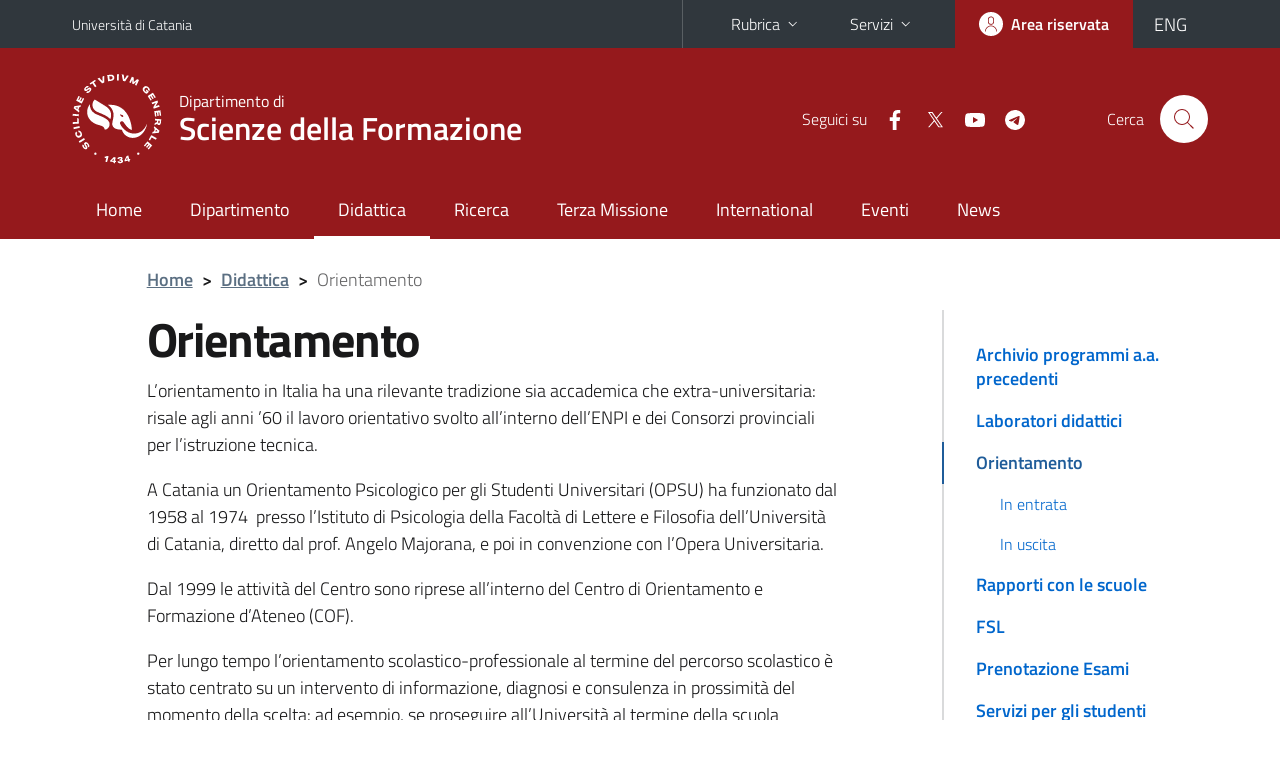

--- FILE ---
content_type: text/html; charset=utf-8
request_url: https://www.disfor.unict.it/content/orientamento
body_size: 7880
content:
<!DOCTYPE html>
<html lang="it">
<head>
<meta charset="utf-8">
<title>Orientamento | Dipartimento di Scienze della Formazione</title>
<meta name="viewport" content="width=device-width,initial-scale=1,shrink-to-fit=no">
<meta name="Generator" content="Drupal 7 (http://drupal.org)">
<link rel="canonical" href="/it/content/orientamento">
<link rel="shortlink" href="/it/node/107">
<link rel="shortcut icon" href="https://www.disfor.unict.it/sites/all/themes/id_theme_sd/favicon.ico" type="image/vnd.microsoft.icon">
<link href="/bootstrap-italia/css/bootstrap-italia.min.css" rel="stylesheet">
<link type="text/css" rel="stylesheet" href="https://www.disfor.unict.it/sites/default/files/css/css_xE-rWrJf-fncB6ztZfd2huxqgxu4WO-qwma6Xer30m4.css" media="all">
<link type="text/css" rel="stylesheet" href="https://www.disfor.unict.it/sites/default/files/css/css_v36jP4i-X7LgqMTemAhd_LCPFXJMU012F9AxUVYRRBM.css" media="all">
<link type="text/css" rel="stylesheet" href="https://www.disfor.unict.it/sites/default/files/css/css_I5WGFreF9OX-NITdUiua7OEUpRifbgQbYIjKZVt6R1Q.css" media="all">
<style type="text/css" media="all">
<!--/*--><![CDATA[/*><!--*/
.skiplinks{background-color:#fff}#menu-di-servizio .dropdown-menu,.it-header-slim-right-zone .dropdown-menu{z-index:9999}#menu-servizi{z-index:1001}#nav10.navbar-collapsable{z-index:1000!important}#nav10.navbar-collapsable .close-div{background-color:transparent}
.unict-bordeaux .it-header-slim-wrapper .btn-full,.unict-bordeaux .it-header-center-wrapper,.unict-bordeaux .back-to-top,.unict-bordeaux .btn-primary,.unict-bordeaux #home-sd h2{background-color:#95191c}.unict-bordeaux .bg-primary{background-color:#95191c!important}.unict-bordeaux .text-primary{color:#95191c!important}.unict-bordeaux .it-header-slim-wrapper .btn-full:hover,.unict-bordeaux .btn-primary:hover,.unict-bordeaux .back-to-top:hover{background-color:#800;color:#fff!important}.unict-bordeaux .it-header-slim-wrapper .btn-full:active,.unict-bordeaux .btn-primary:active{background-color:#700!important}.unict-bordeaux .it-header-slim-wrapper .btn-full .icon-primary,.unict-bordeaux .it-header-center-wrapper .it-header-center-content-wrapper .it-search-wrapper a.rounded-icon svg,.unict-bordeaux .btn-primary .icon-primary{fill:#95191c!important}.unict-bordeaux .it-footer-main{background-color:#700}.unict-bordeaux .it-footer-small-prints{background-color:#211212}@media(min-width:992px){.unict-bordeaux .it-header-navbar-wrapper{background-color:#95191c}}@media(max-width:991px){.unict-bordeaux .it-header-center-wrapper .it-header-center-content-wrapper .it-search-wrapper a.rounded-icon svg{fill:#fff!important}.unict-bordeaux .it-header-slim-wrapper .btn-full,.unict-bordeaux .it-header-slim-wrapper .btn-full:hover{background-color:transparent}.unict-bordeaux .it-nav-wrapper .navbar .navbar-collapsable .navbar-nav li a.nav-link{color:#95191c}.unict-bordeaux .it-nav-wrapper .navbar .navbar-collapsable .navbar-nav li a.nav-link.active{border-left-color:#95191c}.unict-bordeaux #it-main-menu .nav-item svg{fill:#95191c}}

/*]]>*/-->
</style>
<link type="text/css" rel="stylesheet" href="https://www.disfor.unict.it/sites/default/files/css/css_QgE7281FEOkrWeTNv4ub8esodNXZsEmlIJXPOBl7PNU.css" media="all">
<script type="text/javascript" src="//code.jquery.com/jquery-2.2.4.min.js"></script>
<script type="text/javascript">
<!--//--><![CDATA[//><!--
window.jQuery || document.write("<script src='/sites/all/modules/jquery_update/replace/jquery/2.2/jquery.min.js'>\x3C/script>")
//--><!]]>
</script>
<script type="text/javascript" src="https://www.disfor.unict.it/misc/jquery-extend-3.4.0.js?v=2.2.4"></script>
<script type="text/javascript" src="https://www.disfor.unict.it/misc/jquery-html-prefilter-3.5.0-backport.js?v=2.2.4"></script>
<script type="text/javascript" src="https://www.disfor.unict.it/misc/jquery.once.js?v=1.2"></script>
<script type="text/javascript" src="https://www.disfor.unict.it/misc/drupal.js?t36u8u"></script>
<script type="text/javascript" src="https://www.disfor.unict.it/sites/all/modules/jquery_update/js/jquery_browser.js?v=0.0.1"></script>
<script type="text/javascript" src="https://www.disfor.unict.it/misc/form-single-submit.js?v=7.103"></script>
<script type="text/javascript" src="https://www.disfor.unict.it/sites/default/files/languages/it_sO1cwHkMIxJN1NuZIhDyXVBBNt1kc850IgO-8J9exOI.js?t36u8u"></script>
<script type="text/javascript" src="https://www.disfor.unict.it/sites/all/modules/glossary/glossary_unict.js?t36u8u"></script>
<script type="text/javascript">
<!--//--><![CDATA[//><!--
jQuery.extend(Drupal.settings, {"basePath":"\/","pathPrefix":"it\/","setHasJsCookie":0,"ajaxPageState":{"theme":"id_theme_sd","theme_token":"hNPZqi1XCdgBhou9ajaWQguJyYxmGUgV8CUBq7SsXPo","js":{"\/\/code.jquery.com\/jquery-2.2.4.min.js":1,"0":1,"misc\/jquery-extend-3.4.0.js":1,"misc\/jquery-html-prefilter-3.5.0-backport.js":1,"misc\/jquery.once.js":1,"misc\/drupal.js":1,"sites\/all\/modules\/jquery_update\/js\/jquery_browser.js":1,"misc\/form-single-submit.js":1,"public:\/\/languages\/it_sO1cwHkMIxJN1NuZIhDyXVBBNt1kc850IgO-8J9exOI.js":1,"sites\/all\/modules\/glossary\/glossary_unict.js":1},"css":{"modules\/system\/system.base.css":1,"modules\/system\/system.menus.css":1,"modules\/system\/system.messages.css":1,"modules\/system\/system.theme.css":1,"sites\/all\/modules\/date\/date_repeat_field\/date_repeat_field.css":1,"modules\/field\/theme\/field.css":1,"modules\/node\/node.css":1,"modules\/search\/search.css":1,"modules\/user\/user.css":1,"sites\/all\/modules\/views\/css\/views.css":1,"sites\/all\/modules\/ckeditor\/css\/ckeditor.css":1,"sites\/all\/modules\/ctools\/css\/ctools.css":1,"sites\/all\/modules\/glossary\/glossary.css":1,"sites\/all\/modules\/print\/print_ui\/css\/print_ui.theme.css":1,"0":1,"1":1,"sites\/all\/themes\/id_theme\/style.css":1,"sites\/all\/themes\/id_theme_sd\/sd.css":1}},"urlIsAjaxTrusted":{"\/it\/search\/node":true}});
//--><!]]>
</script>
</head>
<body class="html not-front not-logged-in one-sidebar sidebar-first page-node page-node- page-node-107 node-type-page i18n-it sd245 unict-bordeaux">
<div class="skiplinks"><a class="sr-only sr-only-focusable" href="#it-main" accesskey="c">Vai al contenuto principale</a><a class="sr-only sr-only-focusable" href="#it-main-menu" accesskey="n">Vai al menu di navigazione</a></div>
<header class="it-header-wrapper">
<div class="it-header-slim-wrapper">
<div class="container">
<div class="row"><div class="col-12">
<div class="it-header-slim-wrapper-content">
<a class="d-none d-lg-block navbar-brand" href="https://www.unict.it">Università di Catania</a>
<div class="nav-mobile"><nav aria-label="Navigazione accessoria">
<a class="it-opener d-lg-none mr-1" href="https://www.unict.it" aria-hidden="true" tabindex="-1">Università di Catania</a><a class="it-opener d-lg-none" data-toggle="collapse" href="#menu-di-servizio" role="button" aria-expanded="false" aria-controls="menu-di-servizio" title="Apri il menu di servizio"><svg class="icon" role="img"><use href="/bootstrap-italia/svg/sprite.svg#it-expand"></use></svg></a>
<div class="link-list-wrapper collapse" id="menu-di-servizio">
<ul class="link-list border-right-0 pr-0">
<li class="dropdown"><a class="list-item dropdown-toggle" href="#" role="button" data-toggle="dropdown" aria-expanded="false">Rubrica<svg class="icon d-none d-lg-block" role="img"><use href="/bootstrap-italia/svg/sprite.svg#it-expand"></use></svg></a>
<div class="dropdown-menu"><div class="row"><div class="col-12 px-3">
<form action="https://www.unict.it/content/cerca-nella-rubrica" method="post" id="rubrica-form" accept-charset="UTF-8" class="unict-form">
<div class="container">
<div class="form-row"><label for="input-01" class="sr-only">Cerca nella rubrica per cognome</label><input required id="input-01" name="trova" type="text" class="form-control" autocomplete="family-name" placeholder="Cerca nella rubrica per cognome"></div>
<div class="form-row mt-2 mb-1"><input type="submit" class="btn btn-primary btn-xs py-1" value="CERCA"></div>
</div>
</form>
</div></div></div></li>
<li class="dropdown"><a class="list-item dropdown-toggle" href="#" role="button" data-toggle="dropdown" aria-expanded="false">Servizi<svg class="icon d-none d-lg-block" role="img"><use href="/bootstrap-italia/svg/sprite.svg#it-expand"></use></svg></a>
<div class="dropdown-menu" id="menu-servizi"><div class="row"><div class="col-12"><div class="link-list-wrapper">
<ul>
<li><a class="list-item" href="https://studenti.smartedu.unict.it" target="_blank" rel="noopener"><span>Portale studenti</span></a></li>
<li><a class="list-item" href="https://docenti.smartedu.unict.it/docenti/" target="_blank" rel="noopener"><span>Portale docenti / didattica</span></a></li>
<li><a class="list-item" href="https://intranet.unict.it" target="_blank" rel="noopener"><span>Portale personale</span></a></li>
<li><a class="list-item" href="https://segreterie.smartedu.unict.it" target="_blank" rel="noopener"><span>Portale segreterie</span></a></li>
<li><a class="list-item" href="https://www.sida.unict.it" target="_blank" rel="noopener"><span>Biblioteca digitale</span></a></li>
<li><a class="list-item" href="https://webmail365.unict.it" target="_blank" rel="noopener"><span>Webmail studenti</span></a></li>
<li><a class="list-item" href="https://webmail.unict.it" target="_blank" rel="noopener"><span>Webmail docenti e personale</span></a></li>
<li><a class="list-item" href="https://studium.unict.it" target="_blank" rel="noopener"><span>E-learning / Studium</span></a></li>
<li><a class="list-item" href="https://www.unict.it/servizi/servizi-web"><span>Servizi informatici</span></a></li>
<li><a class="list-item" href="https://www.unict.it/servizi"><span><strong>Tutti i servizi</strong> &raquo;</span></a></li>
</ul>
</div></div></div></div></li>
</ul>
</div>
</nav></div>
<div class="it-header-slim-right-zone">
<a class="btn btn-icon btn-full" href="/user"><span class="rounded-icon"><svg class="icon icon-primary" role="img" aria-label="Accedi all'area riservata"><use href="/bootstrap-italia/svg/sprite.svg#it-user"></use></svg></span><span class="d-none d-lg-block">Area riservata</span></a>
<div class="nav-item"><a class="nav-link py-0" href="/en" id="lansw"><span>ENG</span></a></div>
</div>
</div>
</div></div>
</div>
</div>
<div class="it-nav-wrapper">
<div class="it-header-center-wrapper">
<div class="container">
<div class="row"><div class="col-12">
<div class="it-header-center-content-wrapper">
<div class="it-brand-wrapper"><a href="/it"><img src="/sites/all/themes/id_theme/unict.svg" alt="Logo UniCt" class="icon unict"><div class="it-brand-text"><h3>Dipartimento di</h3><h2>Scienze della Formazione</h2></div></a></div>
<div class="it-right-zone"><div class="it-socials d-none d-md-flex"><span>Seguici&nbsp;su</span><ul><li><a href="/it/content/seguici-su-facebook"><svg class="icon" aria-label="Facebook"><use href="/bootstrap-italia/svg/sprite.svg#it-facebook"></use></svg></a></li>
<li><a href="https://twitter.com/DisforUnict"><svg class="icon" aria-label="Twitter"><use href="/bootstrap-italia/svg/sprite.svg#it-twitter"></use></svg></a></li>
<li><a href="https://www.youtube.com/channel/UCPH3l5VdBJDdCGnaZFT-GGg"><svg class="icon" aria-label="YouTube"><use href="/bootstrap-italia/svg/sprite.svg#it-youtube"></use></svg></a></li>
<li><a href="https://t.me/s/disfornews"><svg class="icon" aria-label="Telegram"><use href="/bootstrap-italia/svg/sprite.svg#it-telegram"></use></svg></a></li>
</ul></div><div class="it-search-wrapper"><span class="d-none d-md-block">Cerca</span><a class="search-link rounded-icon" href="#" data-target="#searchModal" data-toggle="modal" aria-label="Cerca" title="Cerca"><svg class="icon" role="img"><use href="/bootstrap-italia/svg/sprite.svg#it-search"></use></svg></a></div>
</div>
</div>
</div></div>
</div>
</div>
<div class="it-header-navbar-wrapper">
<div class="container">
<div class="row"><div class="col-12">
<nav class="navbar navbar-expand-lg" aria-label="Navigazione principale">
<button class="custom-navbar-toggler" type="button" aria-controls="nav10" aria-expanded="false" aria-label="attiva / disattiva la navigazione" data-target="#nav10"><svg class="icon" role="img"><use href="/bootstrap-italia/svg/sprite.svg#it-burger"></use></svg></button>
<div class="navbar-collapsable" id="nav10">
<div class="overlay"></div>
<div class="close-div"><button class="close-menu border-0" type="button" aria-label="chiudi"><svg class="icon icon-white" role="img"><use href="/bootstrap-italia/svg/sprite.svg#it-close-big"></use></svg></button></div>
<div class="menu-wrapper" id="it-main-menu">
<ul class="navbar-nav">
<li class="nav-item"><a class="nav-link" href="/it">Home</a></li>
<li class="nav-item"><a class="nav-link" href="/it/content/presentazione">Dipartimento</a></li>
<li class="nav-item"><a href="/it/content/offerta-formativa" class="nav-link active">Didattica</a></li>
<li class="nav-item"><a class="nav-link" href="/it/content/la-ricerca">Ricerca</a></li>
<li class="nav-item"><a class="nav-link" href="/it/content/terza-missione">Terza Missione</a></li>
<li class="nav-item"><a class="nav-link" href="http://www.disfor.unict.it/it/international/news">International</a></li>
<li class="nav-item"><a class="nav-link" href="/it/eventi">Eventi</a></li>
<li class="nav-item"><a class="nav-link" href="/it/news">News</a></li>
</ul>
</div>
</div>
</nav>
</div></div>
</div>
</div>
</div>
</header>
<div class="d-md-none bg-light p-3 pl-4"><div class="row"><div class="col-md-12"><a href="#menu-sezione" data-attribute="forward" class="text-decoration-none text-dark"><svg class="icon icon-sm align-top" role="img"><use href="/bootstrap-italia/svg/sprite.svg#it-list"></use></svg><span class="pl-3 fw-bold">Vai ai contenuti correlati</span></a></div></div></div>
<main id="it-main">
<section id="breadcrumb">
<div class="container">
<div class="row">
<div class="offset-lg-1 col-lg-11 col-md-12 px-3 px-sm-0 pb-2">
<nav class="breadcrumb-container" aria-label="Percorso di navigazione">
<ol class="breadcrumb">
<li class="breadcrumb-item"><a href="/it">Home</a><span class="separator">&gt;</span></li>
<li class="breadcrumb-item"><a href="/it/content/offerta-formativa">Didattica</a><span class="separator">&gt;</span></li>
<li class="breadcrumb-item active" aria-current="page">Orientamento</li>
</ol>
</nav>
</div>
</div>
</div>
</section>
<section id="content">
<div class="container">
<div class="row">
<div class="offset-lg-1 col-lg-7 col-md-7 px-3 px-sm-0">
<article id="content-node-107">
<h1>Orientamento</h1><div class="region region-content">
<div id="block-system-main" class="block block-system">

<div class="content">
<div id="node-107" class="node node-page clearfix">

  
      
  
  <div class="content">
    <div class="field field-name-body field-type-text-with-summary field-label-hidden clearfix"><div class="field-items"><div class="field-item even" id="first"> <p>L’orientamento in Italia ha una rilevante tradizione sia accademica che extra-universitaria: risale agli anni ’60 il lavoro orientativo svolto all’interno dell’ENPI e dei Consorzi provinciali per l’istruzione tecnica.</p>

<p>A Catania un Orientamento Psicologico per gli Studenti Universitari (OPSU) ha funzionato dal 1958 al 1974  presso l’Istituto di Psicologia della Facoltà di Lettere e Filosofia dell’Università di Catania, diretto dal prof. Angelo Majorana, e poi in convenzione con l’Opera Universitaria.</p>

<p>Dal 1999 le attività del Centro sono riprese all’interno del Centro di Orientamento e Formazione d’Ateneo (COF).</p>

<p>Per lungo tempo l’orientamento scolastico-professionale al termine del percorso scolastico è stato centrato su un intervento di informazione, diagnosi e consulenza in prossimità del momento della scelta: ad esempio, se proseguire all’Università al termine della scuola superiore e quale Facoltà scegliere.</p>

<p>Ma questo modello di Orientamento è entrato in crisi per diverse ragioni.</p>

<p>Le azioni ‘informative’ (sulle condizioni dell’economia, del lavoro e dell’occupazione, sulle nuove professioni, sui percorsi formativi offerti dal ‘mercato’, ecc.) costituiscono aspetti certamente importanti come ausilio alla scelta ma da soli insufficienti, alla luce di un modello psicologico-sociale che considera l’assunzione di informazioni come processo soggetto a errori, distorsioni, e veri e propri pregiudizi se non inserito all’interno di un più generale processo di maturazione e di consapevolezza anche motivazionale ed emotiva.</p>

<p>In secondo luogo, l’intervento è puntuale e ‘diagnostico’ (per lo più di tipo psicotecnico, basato sull’esame di interessi e attitudini) in prossimità della scelta, quando sono ormai molto ridotti gli spazi per un eventuale intervento di modifica di situazioni di scarsa consapevolezza o di radicati stereotipi.</p>

<p>Appare invece indispensabile, nell’ottica di un servizio destinato primariamente alla scuola come anche le recenti proposte ministeriali ribadiscono, impostare un’attività di orientamento in cui l’informazione sia una parte propedeutica ma sia accompagnata da un intervento longitudinale durante tutto l’arco della scuola superiore (lo stesso vale anche per la scuola dell’obbligo), che veda protagonisti i docenti e gli stessi studenti, sia pure con l’ausilio e il counseling degli specialisti dell’orientamento. In questo senso l’orientamento, che assume valenze educative, si differenzia da quello prevalentemente psicotecnico in quanto viene condotto all’interno del processo formativo che la scuola promuove parallelamente agli apprendimenti.</p>

<p>Anche gli aspetti psicologici del counseling orientativo, quali la prevenzione delle difficoltà emotive e motivazionali, e dei disagi o addirittura delle psicopatologie manifestati dagli studenti universitari, non possono che iniziare da un orientamento pre-universitario svolto in modo capillare ed efficace.</p>

<p>Dall'A.A. 2020/21 la prof.ssa Elisabetta Sagone è stata nominata come delegata per l'orientamento del Disfor (<a href="mailto:esagone@unict.it" target="_blank">esagone@unict.it</a>), e cura e promuove azioni di orientamento in entrata ed in itinere alla luce delle esigenze sinergicamente concertate con la Direttrice ed i Presidenti dei Corsi di Laurea del Dipartimento. Svolge, altresì, una funzione di raccordo tra gli Istituti Scolastici presenti sul nostro territorio ed il Dipartimento di Scienze della Formazione realizzando percorsi di PCTO (ex alternanza scuola-lavoro) destinati agli studenti provenienti dalle Scuole Secondarie di II grado (sito: <a href="http://151.97.102.135/alternanza/struttura.php?dip=17" target="_blank">http://151.97.102.135/alternanza/struttura.php?dip=17</a> ).</p>
 </div></div></div><div class="field field-name-field-ultima-modifica field-type-node-display-fields field-label-inline clearfix"><div class="field-label">Ultima modifica:&nbsp;</div><div class="field-items"><div class="field-item even" id="first">29/05/2024 - 09:53</div></div></div>  </div>

  <ul class="links inline"><li class="translation_en first last"><a href="/en/content/international-mobility" title="International Mobility" class="translation-link" xml:lang="en"><img class="language-icon" src="https://www.disfor.unict.it/sites/all/modules/languageicons/flags/en.png" width="16" height="12" alt="English" title="English" /></a></li>
</ul>
  
</div>

</div>
</div>
</div>
<div class="dropdown" id="it-share">
<a class="dropdown-toggle btn btn-outline-primary btn-icon btn-xs mt-2 mb-3 p-2" href="#" role="button" data-toggle="dropdown" aria-expanded="false"><svg class="icon icon-primary icon-sm" role="img"><use href="/bootstrap-italia/svg/sprite.svg#it-share"></use></svg><span>Condividi</span></a>
<div class="dropdown-menu"><div class="link-list-wrapper"><ul class="link-list">
<li><a class="list-item" rel="nofollow" href="https://www.facebook.com/sharer/sharer.php?src=bm&amp;u=https%3A%2F%2Fwww.disfor.unict.it%2Fcontent%2Forientamento&amp;t=Orientamento&amp;v=3" onclick="javascript:window.open(this.href,'','menubar=no,toolbar=no,resizable=yes,scrollbar=yes,height=500,width=720');return false;"><svg class="icon icon-primary icon-sm align-middle mr-1" role="img"><use href="/bootstrap-italia/svg/sprite.svg#it-facebook-square"></use></svg><span class="u-hiddenVisually">Facebook</span></a></li>
<li><a class="list-item" rel="nofollow" href="https://www.twitter.com/share?url=https%3A%2F%2Fwww.disfor.unict.it%2Fcontent%2Forientamento" onclick="javascript:window.open(this.href,'','menubar=no,toolbar=no,resizable=yes,scrollbar=yes,height=600,width=600');return false;"><svg class="icon icon-primary icon-sm align-middle mr-1" role="img"><use href="/bootstrap-italia/svg/sprite.svg#it-twitter"></use></svg><span class="u-hiddenVisually">Twitter</span></a></li>
<li><a class="list-item" href="https://api.whatsapp.com/send?text=https%3A%2F%2Fwww.disfor.unict.it%2Fcontent%2Forientamento" data-action="share/whatsapp/share"><svg class="icon icon-primary icon-sm align-middle mr-1" role="img"><use href="/bootstrap-italia/svg/sprite.svg#it-whatsapp"></use></svg><span class="u-hiddenVisually">Whatsapp</span></a></li>
<li><a class="list-item" href="https://t.me/share/url?url=https%3A%2F%2Fwww.disfor.unict.it%2Fcontent%2Forientamento&amp;text=Orientamento" data-action="share/telegram/share"><svg class="icon icon-primary icon-sm align-middle mr-1" role="img"><use href="/bootstrap-italia/svg/sprite.svg#it-telegram"></use></svg><span class="u-hiddenVisually">Telegram</span></a></li>
<li><a class="list-item" href="mailto:?subject=Dipartimento+di+Scienze+della+Formazione+-+Orientamento&amp;body=https%3A%2F%2Fwww.disfor.unict.it%2Fcontent%2Forientamento"><svg class="icon icon-primary icon-sm align-middle mr-1" role="img"><use href="/bootstrap-italia/svg/sprite.svg#it-mail"></use></svg><span class="u-hiddenVisually">Email</span></a></li>
</ul></div></div>
</div>
</article>
</div>
<div class="offset-lg-1 col-lg-3 offset-md-1 col-md-4">
<div class="region region-sidebar-first">
<aside id="menu-sezione">
<div id="block-menu-block-3" class="sidebar-wrapper it-line-left-side block block-menu-block">

<div class="sidebar-linklist-wrapper"><div class="link-list-wrapper">
<ul class="menu"><li><a class="list-item medium" href="/it/content/archivio-programmi-aa-precedenti">Archivio programmi a.a. precedenti</a></li>
<li><a class="list-item medium" href="/it/content/laboratori-didattici">Laboratori didattici</a></li>
<li><a href="/it/content/orientamento" class="list-item medium active">Orientamento</a>
<ul class="link-sublist">
<li><a class="list-item" href="/it/content/entrata">In entrata</a></li>
<li><a class="list-item" href="/it/content/uscita">In uscita</a></li>
</ul></li>
<li><a class="list-item medium" href="/it/content/rapporti-con-le-scuole">Rapporti con le scuole</a></li>
<li><a class="list-item medium" href="/it/content/fsl">FSL</a></li>
<li><a class="list-item medium" href="/it/content/prenotazione-esami">Prenotazione Esami</a></li>
<li><a class="list-item medium" href="/it/content/servizi-gli-studenti">Servizi per gli studenti</a></li>
<li><a class="list-item medium" href="http://studium.unict.it" target="_blank">Studium</a></li>
<li><a class="list-item medium" href="/it/content/tirocinio-e-stage-uffici">Tirocinio e Stage - Uffici</a></li>
<li><a class="list-item medium" href="/it/content/tutorato">Tutorato</a></li>
<li><a class="list-item medium" href="/it/content/valutazione-della-didattica">Valutazione della didattica</a></li>
<li><a class="list-item medium" href="/it/didattica/news">News</a></li>
<li><a class="list-item medium" href="/it/content/corsi-non-pi%C3%B9-erogati">Corsi non più erogati</a></li>
</ul></div></div>
</div>
</aside>
</div>
</div>
</div>
</div>
</section>
</main>
<footer class="it-footer">
<div class="it-footer-main">
<div class="container">
<section><div class="row clearfix"><div class="col-sm-12"><div class="it-brand-wrapper"><a href="/it"><img src="/sites/all/themes/id_theme/monogramma.svg" class="icon monogramma_icon" alt="Monogramma UniCt"><div class="it-brand-text unict_monogramma"><h3>Dipartimento di</h3><h2>Scienze della Formazione</h2></div></a></div></div></div></section>
<section>
<div class="row">
<div class="col-md-4 col-sm-6 pb-2">
<div id="block-block-47" class="block block-block">
<h3>Dove siamo</h3>

<div class="content">
 <p>Via Teatro Greco, 84<br>
95124 - Catania</p>
 
</div>
</div>
</div>
<div class="col-md-4 col-sm-6 pb-2">
<div id="block-block-48" class="block block-block">
<h3>Contatti</h3>

<div class="content">
 <p>Telefono +39 095 7466377<br>
<a href="mailto:disfor@unict.it">disfor@unict.it</a></p>
 
</div>
</div>
</div>
<div class="col-md-4 col-sm-6 pb-2">
<h3>Seguici&nbsp;su</h3>
<ul class="list-inline text-left social"><li class="list-inline-item pb-2"><a class="p-1" href="/it/content/seguici-su-facebook"><svg class="icon icon-sm icon-white align-top" aria-label="Facebook"><use href="/bootstrap-italia/svg/sprite.svg#it-facebook"></use></svg></a></li><li class="list-inline-item pb-2"><a class="p-1" href="https://twitter.com/DisforUnict"><svg class="icon icon-sm icon-white align-top" aria-label="Twitter"><use href="/bootstrap-italia/svg/sprite.svg#it-twitter"></use></svg></a></li><li class="list-inline-item pb-2"><a class="p-1" href="https://www.youtube.com/channel/UCPH3l5VdBJDdCGnaZFT-GGg"><svg class="icon icon-sm icon-white align-top" aria-label="YouTube"><use href="/bootstrap-italia/svg/sprite.svg#it-youtube"></use></svg></a></li><li class="list-inline-item pb-2"><a class="p-1" href="https://t.me/s/disfornews"><svg class="icon icon-sm icon-white align-top" aria-label="Telegram"><use href="/bootstrap-italia/svg/sprite.svg#it-telegram"></use></svg></a></li></ul>
</div></div>
</section>
</div>
</div>
<div class="it-footer-small-prints clearfix">
<div class="container">
<h3 class="sr-only">Link e informazioni utili</h3>
<div class="region region-footer-link">
<div id="block-block-46" class="block block-block">

<div class="content">
 <ul class="it-footer-small-prints-list list-inline mb-0 d-flex flex-column flex-md-row">
	<li><a href="/content/privacy">Privacy</a></li>
	<li><a href="/content/note-legali">Note legali</a></li>
	<li><a href="/content/accessibilità">Accessibilità</a></li>
	<li><a href="/stats">Dati di monitoraggio</a></li>
	<li><a href="/sitemap">Mappa del sito</a></li>
</ul>
 
</div>
</div>
</div>
</div>
</div>
</footer>
<div class="modal fade show" id="searchModal" tabindex="-1" role="dialog" aria-labelledby="cerca-nel-sito" aria-modal="true">
<div class="modal-dialog"><div class="modal-content p-3">
<div class="container"><div class="row"><button class="close mr-3" type="button" data-dismiss="modal" aria-label="Chiudi"><svg class="icon" role="img"><use href="/bootstrap-italia/svg/sprite.svg#it-arrow-left"></use></svg></button><h2 class="modal-title" id="cerca-nel-sito">Cerca nel sito</h2></div></div>
<form class="search-form" action="/it/search/node" method="post" id="search-form" accept-charset="UTF-8"><div><div class="container"><div class="form-row mt-2 mb-4">
  <label for="edit-keys" class="d-none">Termini da ricercare</label>
 <input required type="text" id="edit-keys" name="keys" value="" size="40" maxlength="255" class="form-control" placeholder="Inserisci qui i termini da ricercare">
</div>
<input type="submit" id="edit-submit" name="op" value="Cerca" class="form-submit"></div><input type="hidden" aria-label="" name="form_build_id" value="form-YVcsZNgcIk9LzHEB1KyVyPpfH80fT7921_lqYpkblIs">
<input type="hidden" aria-label="" name="form_id" value="search_form">
</div></form>
</div></div>
</div>
<a href="#" aria-hidden="true" data-attribute="back-to-top" class="back-to-top shadow d-print-none"><svg class="icon icon-light" aria-label="Vai a inizio pagina"><use href="/bootstrap-italia/svg/sprite.svg#it-arrow-up"></use></svg></a>
<script>window.__PUBLIC_PATH__ = "/bootstrap-italia/fonts"</script>
<script src="/bootstrap-italia/js/bootstrap-italia.bundle.min.js"></script>
<script type="text/javascript">
$(function(){var e=$('.translation-link' ).last();if(e.length){$('#lansw').attr('href',e.attr('href'));}});
</script>
</body>
</html>